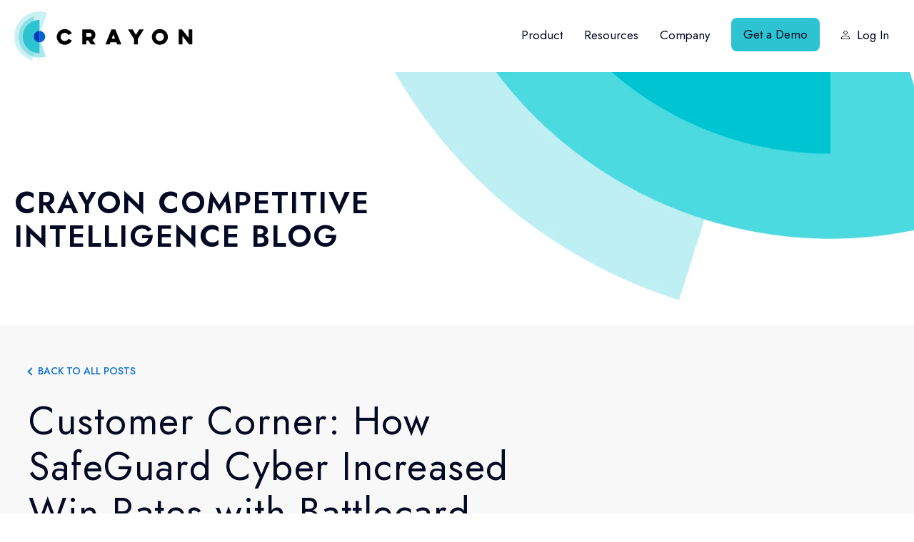

--- FILE ---
content_type: text/html; charset=UTF-8
request_url: https://www.crayon.co/blog/safeguard-cyber
body_size: 14816
content:
<!doctype html><html lang="en-us"><head><script type="application/javascript" id="hs-cookie-banner-scan" data-hs-allowed="true" src="/_hcms/cookie-banner/auto-blocking.js?portalId=2355195&amp;domain=www.crayon.co"></script>
    <meta charset="utf-8">
    
    
    
      
      
        
      
    

    <title>How SafeGuard Cyber Increased Win Rates with Battlecard ... | Crayon</title>
   <!-- begin Convert Experiences code-->
<script>
document.write('<script src="https://cdn-4.convertexperiments.com/v1/js/100414179-100416998.js?environment=production"><\/script>');
</script>
<!-- end Convert Experiences code -->
    <link rel="shortcut icon" href="https://www.crayon.co/hubfs/Icon_4C_ForWHITEbg.png">
    <meta name="description" content="Dan Dearing, Director of Product Marketing at SafeGuard Cyber, shares best practices for generating adoption of his CI program to increase win rates.">
    <meta name="last-updated" data-type="date" content="2023-04-12">

    
    
    <link rel="preconnect" href="https://fonts.googleapis.com">
    <link rel="preconnect" href="https://fonts.gstatic.com" crossorigin>
    <link href="https://fonts.googleapis.com/css2?family=Jost:ital,wght@0,300;0,400;0,500;0,600;0,700;1,300;1,400;1,500;1,600&amp;display=swap" rel="stylesheet"> 
    
    
    
    <link rel="stylesheet" href="https://cdnjs.cloudflare.com/ajax/libs/animate.css/3.5.2/animate.min.css" crossorigin="anonymous" referrerpolicy="no-referrer">
    <link href="https://www.crayon.co/hubfs/hub_generated/template_assets/1/101560814938/1761688183590/template_aos.min.css" rel="stylesheet">
    <meta name="viewport" content="width=device-width, initial-scale=1">

    
    <meta property="og:description" content="Dan Dearing, Director of Product Marketing at SafeGuard Cyber, shares best practices for generating adoption of his CI program to increase win rates.">
    <meta property="og:title" content="How SafeGuard Cyber Increased Win Rates with Battlecard Adoption">
    <meta name="twitter:description" content="Dan Dearing, Director of Product Marketing at SafeGuard Cyber, shares best practices for generating adoption of his CI program to increase win rates.">
    <meta name="twitter:title" content="How SafeGuard Cyber Increased Win Rates with Battlecard Adoption">

    

    
    <style>
a.cta_button{-moz-box-sizing:content-box !important;-webkit-box-sizing:content-box !important;box-sizing:content-box !important;vertical-align:middle}.hs-breadcrumb-menu{list-style-type:none;margin:0px 0px 0px 0px;padding:0px 0px 0px 0px}.hs-breadcrumb-menu-item{float:left;padding:10px 0px 10px 10px}.hs-breadcrumb-menu-divider:before{content:'›';padding-left:10px}.hs-featured-image-link{border:0}.hs-featured-image{float:right;margin:0 0 20px 20px;max-width:50%}@media (max-width: 568px){.hs-featured-image{float:none;margin:0;width:100%;max-width:100%}}.hs-screen-reader-text{clip:rect(1px, 1px, 1px, 1px);height:1px;overflow:hidden;position:absolute !important;width:1px}
</style>


<style>
  .related-post-ul .post-title a{
    font-size:14px!important;
    margin-top:-2px;
  }
</style>

<link rel="stylesheet" href="https://www.crayon.co/hubfs/hub_generated/template_assets/1/52060031281/1761688185573/template_main.min.css">
<link rel="stylesheet" href="https://www.crayon.co/hubfs/hub_generated/template_assets/1/52059913039/1761688180945/template__blog.min.css">

<style>
  .post-header{
    margin-bottom:40px;
  }
  .post-date{
    display:inline-block;
    margin-right:25px;
  }
  .post-readingTime{
    position:relative;
    padding-left:25px;
    margin-top:20px;
    display: inline-block;
  }
  .post-readingTime:before{
    content: url(https://www.crayon.co/hubfs/read-time.svg);
    width: 20px;
    display: block;
    position: absolute;
    left: 0;
    top: 4px;
  }
  
  .blogPost__sidebarInner ul{
    list-style: none;
    padding: 0;
  }
  .blogPost__sidebarInner ul li{
    display:inline-block;
  }
  form input[type=email] {
    width:100% !important; 
  }
  @media (min-width:1350px){
    .blogPost__sidebarInner{
      position: absolute;
      top: 0;
      height: calc(100% - 50px);
      margin-left: -70px;
      padding-top: 120px;
    }

    .blogPost__sidebarInner ul{
      position: sticky;
      top: 120px;
      list-style: none;
      padding: 0;
    }
    .blogPost__sidebarInner ul li{
      display:block;
    }
  }
  
</style>

<link rel="stylesheet" href="https://www.crayon.co/hubfs/hub_generated/module_assets/1/64672683445/1755712773545/module_Announcement_Bar_-_s2.min.css">

<style>
  .announce__module_16431099515295 {
    padding-top:16px;
    padding-bottom:16px;
  }
  
  @media (max-width:991px) {
    .announce__module_16431099515295{
      padding-top:16px;
      padding-bottom:16px;
    }
  }
  
  
  @media (max-width:767px) {
    .announce__module_16431099515295 {
      padding-top:16px;
      padding-bottom:16px;
    }
  }
  
</style>

<link rel="stylesheet" href="https://www.crayon.co/hubfs/hub_generated/module_assets/1/63743269912/1744443045961/module_Author_block.min.css">
<link rel="stylesheet" href="https://www.crayon.co/hubfs/hub_generated/module_assets/1/52790556797/1744443017614/module_Get_free_kit.min.css">
<link rel="stylesheet" href="https://www.crayon.co/hubfs/hub_generated/module_assets/1/52060064670/1744443003405/module_social-follow.min.css">
    <script type="application/ld+json">
{
  "mainEntityOfPage" : {
    "@type" : "WebPage",
    "@id" : "https://www.crayon.co/blog/safeguard-cyber"
  },
  "author" : {
    "name" : "Madison Blask",
    "url" : "https://www.crayon.co/blog/author/madison-blask",
    "@type" : "Person"
  },
  "headline" : "How SafeGuard Cyber Increased Win Rates with Battlecard Adoption",
  "datePublished" : "2023-04-12T09:00:00.000Z",
  "dateModified" : "2023-04-12T12:52:36.334Z",
  "publisher" : {
    "name" : "Crayon",
    "logo" : {
      "url" : "https://www.crayon.co/hubfs/PNG%20Logos/Horizontal_4C_BLKWordmark.png",
      "@type" : "ImageObject"
    },
    "@type" : "Organization"
  },
  "@context" : "https://schema.org",
  "@type" : "BlogPosting",
  "image" : [ "https://www.crayon.co/hubfs/Safeguard%20Cyber%20Customer%20Corner%20Blog%20Template-1.png" ]
}
</script>


    
<!--  Added by GoogleAnalytics4 integration -->
<script>
var _hsp = window._hsp = window._hsp || [];
window.dataLayer = window.dataLayer || [];
function gtag(){dataLayer.push(arguments);}

var useGoogleConsentModeV2 = true;
var waitForUpdateMillis = 1000;


if (!window._hsGoogleConsentRunOnce) {
  window._hsGoogleConsentRunOnce = true;

  gtag('consent', 'default', {
    'ad_storage': 'denied',
    'analytics_storage': 'denied',
    'ad_user_data': 'denied',
    'ad_personalization': 'denied',
    'wait_for_update': waitForUpdateMillis
  });

  if (useGoogleConsentModeV2) {
    _hsp.push(['useGoogleConsentModeV2'])
  } else {
    _hsp.push(['addPrivacyConsentListener', function(consent){
      var hasAnalyticsConsent = consent && (consent.allowed || (consent.categories && consent.categories.analytics));
      var hasAdsConsent = consent && (consent.allowed || (consent.categories && consent.categories.advertisement));

      gtag('consent', 'update', {
        'ad_storage': hasAdsConsent ? 'granted' : 'denied',
        'analytics_storage': hasAnalyticsConsent ? 'granted' : 'denied',
        'ad_user_data': hasAdsConsent ? 'granted' : 'denied',
        'ad_personalization': hasAdsConsent ? 'granted' : 'denied'
      });
    }]);
  }
}

gtag('js', new Date());
gtag('set', 'developer_id.dZTQ1Zm', true);
gtag('config', 'G-319381959');
</script>
<script async src="https://www.googletagmanager.com/gtag/js?id=G-319381959"></script>

<!-- /Added by GoogleAnalytics4 integration -->





<meta name="google-site-verification" content="IAO9A0LGdhPcNghOsUZgU3MkqB5a4HPOhZbAQAy_9Ao">



<meta property="og:image" content="https://www.crayon.co/hubfs/Safeguard%20Cyber%20Customer%20Corner%20Blog%20Template-1.png">
<meta property="og:image:width" content="640">
<meta property="og:image:height" content="400">
<meta property="og:image:alt" content="safeguard-cyber">
<meta name="twitter:image" content="https://www.crayon.co/hubfs/Safeguard%20Cyber%20Customer%20Corner%20Blog%20Template-1.png">
<meta name="twitter:image:alt" content="safeguard-cyber">

<meta property="og:url" content="https://www.crayon.co/blog/safeguard-cyber">
<meta name="twitter:card" content="summary_large_image">

<link rel="canonical" href="https://www.crayon.co/blog/safeguard-cyber">
<style>
  .announce {
   	display:none !important; 
  }
</style>
<meta property="og:type" content="article">
<link rel="alternate" type="application/rss+xml" href="https://www.crayon.co/blog/rss.xml">
<meta name="twitter:domain" content="www.crayon.co">
<script src="//platform.linkedin.com/in.js" type="text/javascript">
    lang: en_US
</script>

<meta http-equiv="content-language" content="en-us">






    



  <meta name="generator" content="HubSpot"></head>
  <body>
    <div class="body-wrapper   hs-content-id-110386235255 hs-blog-post hs-blog-id-4941047211">
      
        <div data-global-resource-path="crayon-s2/templates/partials/header-new-nav.html">
<header class="header">
  <div id="hs_cos_wrapper_module_16431099515295" class="hs_cos_wrapper hs_cos_wrapper_widget hs_cos_wrapper_type_module" style="" data-hs-cos-general-type="widget" data-hs-cos-type="module">



<!-- Spacing -->




<div id="announcement_bar" class="announce__module_16431099515295 announce section" style="background-color: #20124D;">
  <span id="close-announcement" class="announce__close">
    <img src="https://www.crayon.co/hubfs/Header%20Images/close-ic.svg" alt="Close">
  </span>
  <div class="container">
    <div class="row">
      <div class="announce__wrapper no-badge">
        <div class="announce__badge">
          
        </div>
        <div class="announce__copy text-white default">
          <h1 style="font-family: Jost; font-weight: bold; font-style: normal; font-size: 16px; line-height: 1.44; text-align: center; margin-bottom: 4px;" data-start="122" data-end="166"><span style="color: #ff9902;">LIVE Event: Crush your Compete Session at SKO&nbsp;</span></h1>
<div data-start="122" data-end="166" style="font-family: Jost; font-weight: 400; font-style: normal; font-size: 14px; line-height: 1.429; text-align: center;"><span style="color: #fdf6e2;">Join Crayon for a tactical webinar on building a compete session your reps will remember and use </span><span style="color: #fdf6e2;"><a href="https://www.crayon.co/the-sales-kick-off-playbook-for-launching-compete-webinar-event" rel="noopener">Register Now! </a></span></div>
        </div>
      </div>
    </div>
  </div>
</div>


</div>
  <div class="py-3">
    <div class="container">
      <div class="row align-items-center">
        
        <div class="col-5 col-md-4 px-xxl-0 col-xxl-2 header__logo-wrapper">
          <a class="header__logo d-block" href="/">
            <img class="logo-default d-block" src="https://www.crayon.co/hubfs/Logo.svg" alt="CRAYON, Inc" width="204" height="56">
            <img class="logo-light d-block" src="https://www.crayon.co/hubfs/Logo.svg" alt="CRAYON, Inc" width="204" height="56">
          </a>
        </div>
        

        
        <div class="col offset-xxl-1 px-xxl-0 header__nav-wrapper">
          <div class="header__toggle"><span class="line1"></span><span class="line2"></span><span class="line3"></span></div>
          <div class="header__toggle--close"></div>
          <div class="header__nav header--element">
            
            <div id="hs_cos_wrapper_new_menu" class="hs_cos_wrapper hs_cos_wrapper_widget hs_cos_wrapper_type_module widget-type-menu" style="" data-hs-cos-general-type="widget" data-hs-cos-type="module">
<span id="hs_cos_wrapper_new_menu_" class="hs_cos_wrapper hs_cos_wrapper_widget hs_cos_wrapper_type_menu" style="" data-hs-cos-general-type="widget" data-hs-cos-type="menu"><div id="hs_menu_wrapper_new_menu_" class="hs-menu-wrapper active-branch flyouts hs-menu-flow-horizontal" role="navigation" data-sitemap-name="default" data-menu-id="80566463870" aria-label="Navigation Menu">
 <ul role="menu" class="active-branch">
  <li class="hs-menu-item hs-menu-depth-1 hs-item-has-children" role="none"><a href="https://www.crayon.co/competitive-intelligence-analysis" aria-haspopup="true" aria-expanded="false" role="menuitem">Product</a>
   <ul role="menu" class="hs-menu-children-wrapper">
    <li class="hs-menu-item hs-menu-depth-2" role="none"><a href="https://www.crayon.co/product/crayon-ai" role="menuitem">Crayon AI</a></li>
    <li class="hs-menu-item hs-menu-depth-2" role="none"><a href="https://www.crayon.co/product/aggregate" role="menuitem">Aggregate</a></li>
    <li class="hs-menu-item hs-menu-depth-2" role="none"><a href="https://www.crayon.co/product/organize" role="menuitem">Organize</a></li>
    <li class="hs-menu-item hs-menu-depth-2" role="none"><a href="https://www.crayon.co/product/publish" role="menuitem">Publish</a></li>
    <li class="hs-menu-item hs-menu-depth-2" role="none"><a href="https://www.crayon.co/product/enable" role="menuitem">Enable</a></li>
    <li class="hs-menu-item hs-menu-depth-2" role="none"><a href="https://www.crayon.co/product/measure" role="menuitem">Measure</a></li>
    <li class="hs-menu-item hs-menu-depth-2" role="none"><a href="https://www.crayon.co/integrations" role="menuitem">Integrations</a></li>
   </ul></li>
  <li class="hs-menu-item hs-menu-depth-1 hs-item-has-children active-branch" role="none"><a href="https://www.crayon.co/resources" aria-haspopup="true" aria-expanded="false" role="menuitem">Resources</a>
   <ul role="menu" class="hs-menu-children-wrapper active-branch">
    <li class="hs-menu-item hs-menu-depth-2" role="none"><a href="https://www.crayon.co/resources" role="menuitem">Library</a></li>
    <li class="hs-menu-item hs-menu-depth-2" role="none"><a href="https://www.crayon.co/state-of-competitive-intelligence" role="menuitem">State of Competitive Intelligence Report</a></li>
    <li class="hs-menu-item hs-menu-depth-2 active active-branch" role="none"><a href="https://www.crayon.co/blog" role="menuitem">Blog</a></li>
    <li class="hs-menu-item hs-menu-depth-2" role="none"><a href="https://www.crayon.co/success/modern-battlecard-blueprint" role="menuitem">Battlecard Templates</a></li>
    <li class="hs-menu-item hs-menu-depth-2" role="none"><a href="https://www.crayon.co/case-studies" role="menuitem">Case Studies</a></li>
    <li class="hs-menu-item hs-menu-depth-2" role="none"><a href="https://www.crayon.co/ai-toolkit" role="menuitem">AI Toolkit</a></li>
   </ul></li>
  <li class="hs-menu-item hs-menu-depth-1 hs-item-has-children" role="none"><a href="javascript:;" aria-haspopup="true" aria-expanded="false" role="menuitem">Company</a>
   <ul role="menu" class="hs-menu-children-wrapper">
    <li class="hs-menu-item hs-menu-depth-2" role="none"><a href="https://www.crayon.co/about" role="menuitem">About Us</a></li>
    <li class="hs-menu-item hs-menu-depth-2" role="none"><a href="https://www.crayon.co/partners" role="menuitem">Partner Directory</a></li>
    <li class="hs-menu-item hs-menu-depth-2" role="none"><a href="https://www.crayon.co/news" role="menuitem">In the News</a></li>
    <li class="hs-menu-item hs-menu-depth-2" role="none"><a href="https://www.crayon.co/careers" role="menuitem">Careers</a></li>
   </ul></li>
  <li class="hs-menu-item hs-menu-depth-1" role="none"><a href="https://www.crayon.co/get-a-demo" role="menuitem">Get a Demo</a></li>
  <li class="hs-menu-item hs-menu-depth-1" role="none"><a href="https://app.crayon.co/login/" role="menuitem">Log In</a></li>
 </ul>
</div></span></div>
          </div>
        </div>
        
      </div>
    </div>    
  </div>
</header></div>
      

      
<main class="body-container-wrapper">
  <div class="body-container body-container--blog-post">
    

    
    <div class="blog-header">
      <div class="container">
        <div class="blog-header__inner">
          <h2 class="blog-header__title">Crayon Competitive Intelligence blog</h2>
        </div>
      </div>
    </div>
    

    
    <section class="section blog-post">

      <div class="page-center">

        <div class="post-header">
          <span class="backToaAllPosts-wrap"><span class="arrow-back"></span><a class="back-to-all-posts" href="/blog">Back to all posts</a></span>
          <h1><span id="hs_cos_wrapper_name" class="hs_cos_wrapper hs_cos_wrapper_meta_field hs_cos_wrapper_type_text" style="" data-hs-cos-general-type="meta_field" data-hs-cos-type="text">Customer Corner: How SafeGuard Cyber Increased Win Rates with Battlecard Adoption</span></h1>
          <div class="blog__post-meta blog-post__post-meta">

            
            <span class="author-info">
               
              <span class="hs-author-avatar"> 
                <img src="https://www.crayon.co/hubfs/Madison-06%20(1).jpg" alt="Picture of "> 
              </span> 
              
              <a class="author-link c-white" href="https://www.crayon.co/blog/author/madison-blask">
                Madison Blask</a>
            </span>
           
            

            <span class="post-date">on Wed, Apr 12, 2023</span>
            <div class="post-readingTime d-block d-md-inline-block">
              
              Reading Time: 
               
              5 mins
              
            </div>
            
          </div>
        </div>
        
        <div class="blogPost__sidebarInner">
          <ul>
            <li>
              <a target="_blank" href="https://twitter.com/intent/tweet?url=https://www.crayon.co/blog/safeguard-cyber&amp;text=">
                <svg viewbox="0 0 64 64" width="40" height="40"><rect width="64" height="64" rx="3" ry="3" fill="transparent"></rect><path d="M48,22.1c-1.2,0.5-2.4,0.9-3.8,1c1.4-0.8,2.4-2.1,2.9-3.6c-1.3,0.8-2.7,1.3-4.2,1.6 C41.7,19.8,40,19,38.2,19c-3.6,0-6.6,2.9-6.6,6.6c0,0.5,0.1,1,0.2,1.5c-5.5-0.3-10.3-2.9-13.5-6.9c-0.6,1-0.9,2.1-0.9,3.3 c0,2.3,1.2,4.3,2.9,5.5c-1.1,0-2.1-0.3-3-0.8c0,0,0,0.1,0,0.1c0,3.2,2.3,5.8,5.3,6.4c-0.6,0.1-1.1,0.2-1.7,0.2c-0.4,0-0.8,0-1.2-0.1 c0.8,2.6,3.3,4.5,6.1,4.6c-2.2,1.8-5.1,2.8-8.2,2.8c-0.5,0-1.1,0-1.6-0.1c2.9,1.9,6.4,2.9,10.1,2.9c12.1,0,18.7-10,18.7-18.7 c0-0.3,0-0.6,0-0.8C46,24.5,47.1,23.4,48,22.1z" fill="#404857"></path></svg>
              </a>
            </li>
            <li>
              <a target="_blank" href="https://www.linkedin.com/shareArticle?mini=true&amp;url=https://www.crayon.co/blog/safeguard-cyber">
                <svg viewbox="0 0 64 64" width="40" height="40"><rect width="64" height="64" rx="3" ry="3" fill="transparent"></rect><path d="M20.4,44h5.4V26.6h-5.4V44z M23.1,18c-1.7,0-3.1,1.4-3.1,3.1c0,1.7,1.4,3.1,3.1,3.1 c1.7,0,3.1-1.4,3.1-3.1C26.2,19.4,24.8,18,23.1,18z M39.5,26.2c-2.6,0-4.4,1.4-5.1,2.8h-0.1v-2.4h-5.2V44h5.4v-8.6 c0-2.3,0.4-4.5,3.2-4.5c2.8,0,2.8,2.6,2.8,4.6V44H46v-9.5C46,29.8,45,26.2,39.5,26.2z" fill="#404857"></path></svg>
              </a>
            </li>
            <li>
              <a target="_blank" href="https://www.facebook.com/sharer/sharer.php?u=https://www.crayon.co/blog/safeguard-cyber">
                <svg viewbox="0 0 64 64" width="40" height="40"><rect width="64" height="64" rx="3" ry="3" fill="transparent"></rect><path d="M34.1,47V33.3h4.6l0.7-5.3h-5.3v-3.4c0-1.5,0.4-2.6,2.6-2.6l2.8,0v-4.8c-0.5-0.1-2.2-0.2-4.1-0.2 c-4.1,0-6.9,2.5-6.9,7V28H24v5.3h4.6V47H34.1z" fill="#404857"></path></svg>
              </a>
            </li>
            <li>
              <a target="_blank" href="mailto:info@example.com?&amp;subject=&amp;cc=&amp;bcc=&amp;body=https://www.crayon.co/blog/safeguard-cyber%0A">
                <svg viewbox="0 0 64 64" width="40" height="40"><rect width="64" height="64" rx="3" ry="3" fill="transparent"></rect><path d="M17,22v20h30V22H17z M41.1,25L32,32.1L22.9,25H41.1z M20,39V26.6l12,9.3l12-9.3V39H20z" fill="#404857"></path></svg>
              </a>
            </li>
          </ul>
        </div>

        <div class="single-post-content row justify-content-between">

          <div class="col-md-8 blog-index__content">
            
            <article class="blog-post__item">
              <div class="blog-post__post-content">

                <div class="blog-post__post-content__text">
                  <span id="hs_cos_wrapper_post_body" class="hs_cos_wrapper hs_cos_wrapper_meta_field hs_cos_wrapper_type_rich_text" style="" data-hs-cos-general-type="meta_field" data-hs-cos-type="rich_text"><p>In our fifth installment of the Crayon Customer Corner, we sat down with <a href="https://www.linkedin.com/in/dandearing/"><span>Dan Dearing</span></a> — Senior Director of Product Marketing at <a href="http://safeguardcyber.com" rel="noopener">SafeGuard Cyber</a>. As a competitive intelligence team of one who maintains 19 battlecards and tracks nearly 40 competitors across his entire competitive landscape, Dan understands the importance of generating adoption for your CI program.</p>
<!--more-->
<p>Read on to learn how Dan used Crayon to boost battlecard adoption rates at SafeGuard Cyber — and increased competitive win rates along the way.</p>
<h2><span style="font-size: 36px;">1. This is your second time buying and onboarding Crayon. What made you come back for more when you joined SafeGuard Cyber?</span></h2>
<p>At my previous job I was in the same role, but instead of being a one-person CI team I was on a two-person team. Our product portfolio was very big and we had a large number of different types of competitors we had to track. Crayon really became a force multiplier for us, in that it made it much easier for us to split that responsibility.</p>
<p><em>So, when I came here and became a CI team of one, it was a no-brainer to put Crayon in place.</em></p>
<p>It really comes down to the fact that Crayon has automated most of the CI information collection. Crayon makes it easy for me to keep up with all of our competitors and make sure that I am able to give the sales team real-time information.</p>
<h2><span style="font-size: 36px;">2. Your team has stellar battlecard adoption rates. What strategies do you use to incite ongoing battlecard adoption at SafeGuard Cyber?</span></h2>
<p>A lot of sellers come out of environments where their battlecards are static. They are either in a PowerPoint or Word doc, and updated once a quarter at most. <em>Knowing that the intel on their battlecards is real-time has been a huge motivation for the sellers to engage with them.</em></p>
<p>Another way we encourage adoption is by adding an interactive nature to the battlecards. We encourage people to leave comments and share what they find in the field.</p>
<p>But most importantly, we repurposed the Leaderboard in Crayon into a “Call a friend” tile. When sellers are up against a specific competitor they can see who has won against them in the past, so they can connect and ask what strategies they used to win — that combined with the dynamic information in the battlecards motivates the team to engage.</p>
<h2><span style="font-size: 36px;">3. Due to those efforts, your team is rocking a 59% competitive win rate! How has increased adoption led to a higher competitive win rate?</span></h2>
<p>That competitive win rate is super useful, we use that a lot. Being able to click on a competitor and see your win rate and your Salesforce deals associated with them makes it really easy to understand how effective we are against that competitor.&nbsp;</p>
<p>I also meet monthly with the Sales leadership team to discuss the data and our usage of the platform.&nbsp;</p>
<h2><span style="font-size: 36px;">4. What is the difference between an okay battlecard and a battlecard your sellers&nbsp;<em>actually want to adopt</em>?</span></h2>
<p>There are three factors of a great battlecard: that they are dynamic, that they are interactive, and that they are easy to digest with tiles and organized information.</p>
<p><em>But the biggest test is: Can you associate the battlecard with revenue?</em></p>
<p>This has made a huge difference at SafeGuard. Now — to show the real difference that adopting battlecards makes — I can go to my boss and show the ROI of Crayon. To demonstrate the value of competitive intelligence, data speaks louder than anecdotal evidence.</p>
<h2><span style="font-size: 36px;">5. To close the loop on our conversation, let's talk battlecard maintenance. What best practices can you share around updating and sharing battlecards with your team?</span></h2>
<p>I host a CI roundup monthly meeting with the sales team for feedback on all battlecards and to talk in real-time about what is new in Crayon.</p>
<p>Updating battlecards is part of my routine of spending 30 minutes a day with Crayon and only making updates when I see something relevant I’ve learned. Then it’s about making battlecards easy to consume. Sellers can access them directly in Crayon or in Salesforce — ease of access is an important piece of the adoption puzzle.</p>
<p>Competitors we see frequently and have a strong track record of going up against all have battlecards, but the competitors we see less frequently or are starting to hear about are on a watch list board. Then, when I see one of those competitors popping up more frequently in our Salesforce pipeline or internal chatter, that’s when I create the battlecard for them.</p>
<p><em>It takes effort to create and maintain battlecards, so for a CI team of one it’s important to focus your efforts in the right places.</em> I use the impact page to figure out from a historical perspective how we’re doing against a specific competitor. It gives me an idea of how I should be prioritizing my battlecard maintenance efforts.</p></span>
                </div>
                
                <div id="hs_cos_wrapper_module_164202816256011" class="hs_cos_wrapper hs_cos_wrapper_widget hs_cos_wrapper_type_module" style="" data-hs-cos-general-type="widget" data-hs-cos-type="module">
<span class="author-block-wrap">
<div class="author-block">
   
  <span class="author_block-avatar"> 
    <img class="avatar" src="https://www.crayon.co/hubfs/Madison-06%20(1).jpg" alt="Picture of "> 
    <img class="avatar-frame" src="https://www.crayon.co/hubfs/Website_Assets/Images/author-frame-1.png" alt="">
  </span> 
  
  <div class="author_block-details">
    <a class="author_block-name" href="https://www.crayon.co/blog/author/madison-blask">
      Madison Blask</a>
    <div class="author_block-bio">Madison Blask is a Content Marketing Senior Specialist at Crayon, where she creates compelling content that converts. Prior to joining Crayon, Madison worked as a Senior Copywriter at CXD Studio, a proudly women-owned creative agency based in Boston, MA.</div>
    
    <a class="author_block-linkedin" href="https://www.linkedin.com/in/madisonblask/" target="_blank">
      <span class="linkedin-icon">
        <svg width="24" height="24" viewbox="0 0 24 24" fill="none" xmlns="http://www.w3.org/2000/svg">
          <path d="M18.9301 0.052002H5.23957C2.5396 0.052002 0.350098 2.24151 0.350098 4.94147V18.632C0.350098 21.332 2.5396 23.5215 5.23957 23.5215H18.9301C21.631 23.5215 23.8196 21.332 23.8196 18.632V4.94147C23.8196 2.24151 21.631 0.052002 18.9301 0.052002ZM8.17325 18.632H5.23957V7.87515H8.17325V18.632ZM6.70641 6.63519C5.76176 6.63519 4.99509 5.86265 4.99509 4.91018C4.99509 3.95771 5.76176 3.18517 6.70641 3.18517C7.65106 3.18517 8.41772 3.95771 8.41772 4.91018C8.41772 5.86265 7.65203 6.63519 6.70641 6.63519ZM19.908 18.632H16.9743V13.1519C16.9743 9.85832 13.0627 10.1077 13.0627 13.1519V18.632H10.129V7.87515H13.0627V9.60114C14.4279 7.0723 19.908 6.88553 19.908 12.0224V18.632Z" fill="#0363D1" />
        </svg>
      </span>
      LinkedIn
    </a>
    
  </div>

</div>
</span>
</div>
              </div>
            </article>
            
          </div>

          <div class="col-md-4 blog-sidebar px-0">
            <div class="blog-sidebar-sticky px-3 pb-md-5">
              <div class="blog-sidebar-inner">

                <div id="hs_cos_wrapper_module_162883364520137" class="hs_cos_wrapper hs_cos_wrapper_widget hs_cos_wrapper_type_module" style="" data-hs-cos-general-type="widget" data-hs-cos-type="module"><div class="getFreeKit-mod">
  <h3 class="getFreeKit-title">Seeing is believing! Check out Crayon for yourself.</h3>
  <span id="hs_cos_wrapper_module_162883364520137_" class="hs_cos_wrapper hs_cos_wrapper_widget hs_cos_wrapper_type_cta" style="" data-hs-cos-general-type="widget" data-hs-cos-type="cta"><!--HubSpot Call-to-Action Code --><span class="hs-cta-wrapper" id="hs-cta-wrapper-45137f49-34a3-4976-809a-6203479cbe25"><span class="hs-cta-node hs-cta-45137f49-34a3-4976-809a-6203479cbe25" id="hs-cta-45137f49-34a3-4976-809a-6203479cbe25"><!--[if lte IE 8]><div id="hs-cta-ie-element"></div><![endif]--><a href="https://cta-redirect.hubspot.com/cta/redirect/2355195/45137f49-34a3-4976-809a-6203479cbe25" target="_blank" rel="noopener"><img class="hs-cta-img" id="hs-cta-img-45137f49-34a3-4976-809a-6203479cbe25" style="border-width:0px;" src="https://no-cache.hubspot.com/cta/default/2355195/45137f49-34a3-4976-809a-6203479cbe25.png" alt="Take a Product Tour"></a></span><script charset="utf-8" src="/hs/cta/cta/current.js"></script><script type="text/javascript"> hbspt.cta._relativeUrls=true;hbspt.cta.load(2355195, '45137f49-34a3-4976-809a-6203479cbe25', {"useNewLoader":"true","region":"na1"}); </script></span><!-- end HubSpot Call-to-Action Code --></span>
</div></div>

                <div class="blog-sub sidebar-block sidebar-subscribe-block">
                  <span class="subscribing-title">Get the latest CI intel in your inbox by subscribing to our blog!</span>
                  <span id="hs_cos_wrapper_blog_subscribe" class="hs_cos_wrapper hs_cos_wrapper_widget hs_cos_wrapper_type_blog_subscribe" style="" data-hs-cos-general-type="widget" data-hs-cos-type="blog_subscribe">
<div id="hs_form_target_blog_subscribe_1104"></div>



</span>
                </div>

                
                
                
                
                <div class="sidebar-block related-blogs">
                  <h3 class="sidebar-title">Related Blog Posts</h3>
                  <ul class="related-post-ul">

                    
                     <!-- Set the max number of related posts to be output to the page here -->
                    
                    
                    
                    
                    
                    
                    
                    
                    
                    
                    
                    
                    
                    <li class="post-item flex margin32b">
                      <span class="post-image-wrapper">
                        <a href="https://www.crayon.co/blog/how-compete-pros-are-using-ai-and-building-agents-for-better-competitive-intel" title="" class="post-featured-image-link">
                          <img src="https://www.crayon.co/hs-fs/hubfs/CI%20Strategy-CI%20Audit%20(1)%20(1).png?width=500&amp;name=CI%20Strategy-CI%20Audit%20(1)%20(1).png" class="post-featured-image" alt="">
                        </a>
                      </span>
                      <span class="post-title"><a href="https://www.crayon.co/blog/how-compete-pros-are-using-ai-and-building-agents-for-better-competitive-intel">How Compete Pros Are Using AI and Building Agents for Better Competitive Intel</a></span>

                    </li>
                    
                    
                    
                    
                    <li class="post-item flex margin32b">
                      <span class="post-image-wrapper">
                        <a href="https://www.crayon.co/blog/customer-corner-how-bloomerang-relies-on-sparks-for-better-competitive-enablement" title="" class="post-featured-image-link">
                          <img src="https://www.crayon.co/hs-fs/hubfs/Customer%20Corner%20Blog%20Bloomerang.png?width=500&amp;name=Customer%20Corner%20Blog%20Bloomerang.png" class="post-featured-image" alt="Bloomerang relies on Crayon for Competitive Enablement">
                        </a>
                      </span>
                      <span class="post-title"><a href="https://www.crayon.co/blog/customer-corner-how-bloomerang-relies-on-sparks-for-better-competitive-enablement">Customer Corner: How Bloomerang Relies on Sparks for Better Competitive Enablement</a></span>

                    </li>
                    
                    
                    
                    
                    <li class="post-item flex margin32b">
                      <span class="post-image-wrapper">
                        <a href="https://www.crayon.co/blog/women-in-ci" title="" class="post-featured-image-link">
                          <img src="https://www.crayon.co/hs-fs/hubfs/Women%20-%20SLIDES.png?width=500&amp;name=Women%20-%20SLIDES.png" class="post-featured-image" alt="">
                        </a>
                      </span>
                      <span class="post-title"><a href="https://www.crayon.co/blog/women-in-ci">Women in CI: Defining the Future of Competitive Intelligence</a></span>

                    </li>
                    
                    
                    
                    
                    
                    
                    
                     
                  </ul>
                </div>
                
                
                <div class="sidebar-block related-blogs popular-posts">
                  <h3 class="sidebar-title">Popular Posts</h3>
                  <ul class="related-post-ul">
                    
                    
                    
                    <li class="post-item flex margin32b">
                      <span class="post-image-wrapper">
                        <a href="https://www.crayon.co/blog/8-market-research-tools" title="" class="post-featured-image-link">
                          <img src="https://www.crayon.co/hs-fs/hubfs/free-market-research-resources-bureau-of-labor-statistics-2.png?width=500&amp;name=free-market-research-resources-bureau-of-labor-statistics-2.png" class="post-featured-image" alt="free-market-research-tools-and-resources">
                        </a>
                      </span>
                      <span class="post-title"><a href="https://www.crayon.co/blog/8-market-research-tools">The 8 Free Market Research Tools and Resources You Need to Know</a></span>
                    </li>
                    
                    
                    
                    <li class="post-item flex margin32b">
                      <span class="post-image-wrapper">
                        <a href="https://www.crayon.co/blog/competitive-matrix-examples" title="" class="post-featured-image-link">
                          <img src="https://www.crayon.co/hs-fs/hubfs/Analyzing%20Intel-Competitive%20Matrix.png?width=500&amp;name=Analyzing%20Intel-Competitive%20Matrix.png" class="post-featured-image" alt="">
                        </a>
                      </span>
                      <span class="post-title"><a href="https://www.crayon.co/blog/competitive-matrix-examples">How to Create a Competitive Matrix (Step-by-Step Guide With Examples + Free Templates)</a></span>
                    </li>
                    
                    
                    
                    <li class="post-item flex margin32b">
                      <span class="post-image-wrapper">
                        <a href="https://www.crayon.co/blog/competitive-battlecards-101" title="" class="post-featured-image-link">
                          <img src="https://www.crayon.co/hs-fs/hubfs/Sales%20Enablement-Battlecards%20101.png?width=500&amp;name=Sales%20Enablement-Battlecards%20101.png" class="post-featured-image" alt="sales-battlecards">
                        </a>
                      </span>
                      <span class="post-title"><a href="https://www.crayon.co/blog/competitive-battlecards-101">Sales Battlecards 101: How to Help Your Sellers Leave the Competition In the Dust</a></span>
                    </li>
                    
                    
                    
                    <li class="post-item flex margin32b">
                      <span class="post-image-wrapper">
                        <a href="https://www.crayon.co/blog/competitive-advantage-examples" title="" class="post-featured-image-link">
                          <img src="https://www.crayon.co/hs-fs/hubfs/examples-of-competitive-advantage.jpg?width=500&amp;name=examples-of-competitive-advantage.jpg" class="post-featured-image" alt="competitive-advantage-examples">
                        </a>
                      </span>
                      <span class="post-title"><a href="https://www.crayon.co/blog/competitive-advantage-examples">6 Competitive Advantage Examples From the Real World</a></span>
                    </li>
                    
                    
                    
                    <li class="post-item flex margin32b">
                      <span class="post-image-wrapper">
                        <a href="https://www.crayon.co/blog/swot-analysis-questions" title="" class="post-featured-image-link">
                          <img src="https://www.crayon.co/hs-fs/hubfs/swot-analysis-questions.png?width=500&amp;name=swot-analysis-questions.png" class="post-featured-image" alt="swot-analysis-questions">
                        </a>
                      </span>
                      <span class="post-title"><a href="https://www.crayon.co/blog/swot-analysis-questions">24 Questions to Consider for Your Next SWOT Analysis</a></span>
                    </li>
                    
                    
                  </ul>
                </div>
                
              </div>
            </div>
          </div>

        </div>
      </div>

    </section>
    


  </div>

</main>

<style>
/*   .is-affixed .blog-sidebar-sticky{
    top:120px!important;
    padding-bottom:120px;
  } */
</style>


      
        <div data-global-resource-path="crayon-s2/templates/partials/footer.html"><footer class="footer bg-dark text-white">
  <div class="container">

    <div class="footer__top">
      <div class="row">
        <div class="col-lg-3">
          <div class="footer__logo">
            
    






  



<span id="hs_cos_wrapper_footer_logo_" class="hs_cos_wrapper hs_cos_wrapper_widget hs_cos_wrapper_type_linked_image" style="" data-hs-cos-general-type="widget" data-hs-cos-type="linked_image"><a href="/" target="_parent" id="hs-link-footer_logo_" style="border-width:0px;border:0px;"><img src="https://www.crayon.co/hubfs/Horizontal_4C_WHTWordmark-1.svg" class="hs-image-widget " style="width:200px;border-width:0px;border:0px;" width="200" alt="Horizontal_4C_WHTWordmark-1" title="Horizontal_4C_WHTWordmark-1"></a></span>
          </div>
        </div>
        <div class="col-lg-9">
          <div class="footer__menu pt-2">
            <span id="hs_cos_wrapper_footer_menu" class="hs_cos_wrapper hs_cos_wrapper_widget hs_cos_wrapper_type_menu" style="" data-hs-cos-general-type="widget" data-hs-cos-type="menu"><div id="hs_menu_wrapper_footer_menu" class="hs-menu-wrapper active-branch flyouts hs-menu-flow-horizontal" role="navigation" data-sitemap-name="default" data-menu-id="56553244335" aria-label="Navigation Menu">
 <ul role="menu">
  <li class="hs-menu-item hs-menu-depth-1 hs-item-has-children" role="none"><a href="javascript:;" aria-haspopup="true" aria-expanded="false" role="menuitem">EXPLORE THE BLOG</a>
   <ul role="menu" class="hs-menu-children-wrapper">
    <li class="hs-menu-item hs-menu-depth-2" role="none"><a href="https://www.crayon.co/blog/topic/competitive-intelligence-strategy" role="menuitem">Competitive Intelligence Strategy</a></li>
    <li class="hs-menu-item hs-menu-depth-2" role="none"><a href="https://www.crayon.co/blog/topic/gathering-intel" role="menuitem">Gathering Intel</a></li>
    <li class="hs-menu-item hs-menu-depth-2" role="none"><a href="https://www.crayon.co/blog/topic/analyzing-intel" role="menuitem">Analyzing Intel</a></li>
    <li class="hs-menu-item hs-menu-depth-2" role="none"><a href="https://www.crayon.co/blog/topic/activating-intel" role="menuitem">Activating Intel</a></li>
    <li class="hs-menu-item hs-menu-depth-2" role="none"><a href="https://www.crayon.co/blog/topic/product-marketing-strategy" role="menuitem">Product Marketing Strategy</a></li>
    <li class="hs-menu-item hs-menu-depth-2" role="none"><a href="https://www.crayon.co/blog/topic/positioning-and-messaging" role="menuitem">Positioning and Messaging</a></li>
    <li class="hs-menu-item hs-menu-depth-2" role="none"><a href="https://www.crayon.co/blog/topic/sales-enablement" role="menuitem">Sales Enablement</a></li>
   </ul></li>
  <li class="hs-menu-item hs-menu-depth-1 hs-item-has-children" role="none"><a href="javascript:;" aria-haspopup="true" aria-expanded="false" role="menuitem">FREE RESOURCES</a>
   <ul role="menu" class="hs-menu-children-wrapper">
    <li class="hs-menu-item hs-menu-depth-2" role="none"><a href="https://www.crayon.co/success/modern-battlecard-blueprint" role="menuitem">Battlecard Blueprint Templates</a></li>
    <li class="hs-menu-item hs-menu-depth-2" role="none"><a href="https://www.crayon.co/state-of-competitive-intelligence" role="menuitem">State of Competitive Intelligence Report</a></li>
    <li class="hs-menu-item hs-menu-depth-2" role="none"><a href="https://www.crayon.co/success/battlecard-adoption-guide" role="menuitem">Secret Formula for Battlecard Adoption</a></li>
   </ul></li>
  <li class="hs-menu-item hs-menu-depth-1 hs-item-has-children" role="none"><a href="javascript:;" aria-haspopup="true" aria-expanded="false" role="menuitem">PRODUCT</a>
   <ul role="menu" class="hs-menu-children-wrapper">
    <li class="hs-menu-item hs-menu-depth-2" role="none"><a href="https://www.crayon.co/product/crayon-ai" role="menuitem">Crayon AI</a></li>
    <li class="hs-menu-item hs-menu-depth-2" role="none"><a href="https://www.crayon.co/product/aggregate" role="menuitem">Aggregate</a></li>
    <li class="hs-menu-item hs-menu-depth-2" role="none"><a href="https://www.crayon.co/product/organize" role="menuitem">Organize</a></li>
    <li class="hs-menu-item hs-menu-depth-2" role="none"><a href="https://www.crayon.co/product/publish" role="menuitem">Publish</a></li>
    <li class="hs-menu-item hs-menu-depth-2" role="none"><a href="https://www.crayon.co/product/enable" role="menuitem">Enable</a></li>
    <li class="hs-menu-item hs-menu-depth-2" role="none"><a href="https://www.crayon.co/product/measure" role="menuitem">Measure</a></li>
    <li class="hs-menu-item hs-menu-depth-2" role="none"><a href="https://www.crayon.co/integrations" role="menuitem">Integrations</a></li>
    <li class="hs-menu-item hs-menu-depth-2" role="none"><a href="https://www.crayon.co/crayon-vs-klue" role="menuitem">Crayon vs Klue</a></li>
    <li class="hs-menu-item hs-menu-depth-2" role="none"><a href="https://crayon.navattic.com/6w20vy7" role="menuitem" target="_blank" rel="noopener">Take a Tour</a></li>
   </ul></li>
  <li class="hs-menu-item hs-menu-depth-1" role="none"><a href="https://app.crayon.co/login/" role="menuitem">Log In</a></li>
 </ul>
</div></span>
          </div>
          <div class="footer__social-links mt-4 mg-lg-0 text-center text-lg-right">
            
            <div id="hs_cos_wrapper_footer_social" class="hs_cos_wrapper hs_cos_wrapper_widget hs_cos_wrapper_type_module" style="" data-hs-cos-general-type="widget" data-hs-cos-type="module"><div class="social-links">
  
    
    
    
    
    
      
    

    
      
    

    <a class="social-links__link" href="https://www.linkedin.com/company/crayon-co" target="_blank" rel="noopener">
      <span id="hs_cos_wrapper_footer_social_" class="hs_cos_wrapper hs_cos_wrapper_widget hs_cos_wrapper_type_icon social-links__icon" style="" data-hs-cos-general-type="widget" data-hs-cos-type="icon"><svg version="1.0" xmlns="http://www.w3.org/2000/svg" viewbox="0 0 448 512" aria-labelledby="linkedin-in1" role="img"><title id="linkedin-in1">Follow us on LinkedIn</title><g id="linkedin-in1_layer"><path d="M100.3 480H7.4V180.9h92.9V480zM53.8 140.1C24.1 140.1 0 115.5 0 85.8 0 56.1 24.1 32 53.8 32c29.7 0 53.8 24.1 53.8 53.8 0 29.7-24.1 54.3-53.8 54.3zM448 480h-92.7V334.4c0-34.7-.7-79.2-48.3-79.2-48.3 0-55.7 37.7-55.7 76.7V480h-92.8V180.9h89.1v40.8h1.3c12.4-23.5 42.7-48.3 87.9-48.3 94 0 111.3 61.9 111.3 142.3V480z" /></g></svg></span>
    </a>
  
    
    
    
    
    
      
    

    
      
    

    <a class="social-links__link" href="https://twitter.com/crayon" target="_blank" rel="noopener">
      <span id="hs_cos_wrapper_footer_social__2" class="hs_cos_wrapper hs_cos_wrapper_widget hs_cos_wrapper_type_icon social-links__icon" style="" data-hs-cos-general-type="widget" data-hs-cos-type="icon"><svg version="1.0" xmlns="http://www.w3.org/2000/svg" viewbox="0 0 512 512" aria-labelledby="twitter2" role="img"><title id="twitter2">Follow us on Twitter</title><g id="twitter2_layer"><path d="M459.37 151.716c.325 4.548.325 9.097.325 13.645 0 138.72-105.583 298.558-298.558 298.558-59.452 0-114.68-17.219-161.137-47.106 8.447.974 16.568 1.299 25.34 1.299 49.055 0 94.213-16.568 130.274-44.832-46.132-.975-84.792-31.188-98.112-72.772 6.498.974 12.995 1.624 19.818 1.624 9.421 0 18.843-1.3 27.614-3.573-48.081-9.747-84.143-51.98-84.143-102.985v-1.299c13.969 7.797 30.214 12.67 47.431 13.319-28.264-18.843-46.781-51.005-46.781-87.391 0-19.492 5.197-37.36 14.294-52.954 51.655 63.675 129.3 105.258 216.365 109.807-1.624-7.797-2.599-15.918-2.599-24.04 0-57.828 46.782-104.934 104.934-104.934 30.213 0 57.502 12.67 76.67 33.137 23.715-4.548 46.456-13.32 66.599-25.34-7.798 24.366-24.366 44.833-46.132 57.827 21.117-2.273 41.584-8.122 60.426-16.243-14.292 20.791-32.161 39.308-52.628 54.253z" /></g></svg></span>
    </a>
  
    
    
    
    
    
      
    

    
      
    

    <a class="social-links__link" href="https://www.facebook.com/CrayonDotCo/" target="_blank" rel="noopener">
      <span id="hs_cos_wrapper_footer_social__3" class="hs_cos_wrapper hs_cos_wrapper_widget hs_cos_wrapper_type_icon social-links__icon" style="" data-hs-cos-general-type="widget" data-hs-cos-type="icon"><svg version="1.0" xmlns="http://www.w3.org/2000/svg" viewbox="0 0 264 512" aria-labelledby="facebook-f3" role="img"><title id="facebook-f3">Follow us on Facebook</title><g id="facebook-f3_layer"><path d="M76.7 512V283H0v-91h76.7v-71.7C76.7 42.4 124.3 0 193.8 0c33.3 0 61.9 2.5 70.2 3.6V85h-48.2c-37.8 0-45.1 18-45.1 44.3V192H256l-11.7 91h-73.6v229" /></g></svg></span>
    </a>
  
    
    
    
    
    
      
    

    
      
    

    <a class="social-links__link" href="https://www.instagram.com/crayondotco/" target="_blank" rel="noopener">
      <span id="hs_cos_wrapper_footer_social__4" class="hs_cos_wrapper hs_cos_wrapper_widget hs_cos_wrapper_type_icon social-links__icon" style="" data-hs-cos-general-type="widget" data-hs-cos-type="icon"><svg version="1.0" xmlns="http://www.w3.org/2000/svg" viewbox="0 0 448 512" aria-labelledby="instagram4" role="img"><title id="instagram4">Follow us on Instagram</title><g id="instagram4_layer"><path d="M224.1 141c-63.6 0-114.9 51.3-114.9 114.9s51.3 114.9 114.9 114.9S339 319.5 339 255.9 287.7 141 224.1 141zm0 189.6c-41.1 0-74.7-33.5-74.7-74.7s33.5-74.7 74.7-74.7 74.7 33.5 74.7 74.7-33.6 74.7-74.7 74.7zm146.4-194.3c0 14.9-12 26.8-26.8 26.8-14.9 0-26.8-12-26.8-26.8s12-26.8 26.8-26.8 26.8 12 26.8 26.8zm76.1 27.2c-1.7-35.9-9.9-67.7-36.2-93.9-26.2-26.2-58-34.4-93.9-36.2-37-2.1-147.9-2.1-184.9 0-35.8 1.7-67.6 9.9-93.9 36.1s-34.4 58-36.2 93.9c-2.1 37-2.1 147.9 0 184.9 1.7 35.9 9.9 67.7 36.2 93.9s58 34.4 93.9 36.2c37 2.1 147.9 2.1 184.9 0 35.9-1.7 67.7-9.9 93.9-36.2 26.2-26.2 34.4-58 36.2-93.9 2.1-37 2.1-147.8 0-184.8zM398.8 388c-7.8 19.6-22.9 34.7-42.6 42.6-29.5 11.7-99.5 9-132.1 9s-102.7 2.6-132.1-9c-19.6-7.8-34.7-22.9-42.6-42.6-11.7-29.5-9-99.5-9-132.1s-2.6-102.7 9-132.1c7.8-19.6 22.9-34.7 42.6-42.6 29.5-11.7 99.5-9 132.1-9s102.7-2.6 132.1 9c19.6 7.8 34.7 22.9 42.6 42.6 11.7 29.5 9 99.5 9 132.1s2.7 102.7-9 132.1z" /></g></svg></span>
    </a>
  
    
    
    
    
    
      
    

    
      
    

    <a class="social-links__link" href="https://www.youtube.com/channel/UC1lZu3uuOZS0LVuTz44aK-g/featured" target="_blank" rel="noopener">
      <span id="hs_cos_wrapper_footer_social__5" class="hs_cos_wrapper hs_cos_wrapper_widget hs_cos_wrapper_type_icon social-links__icon" style="" data-hs-cos-general-type="widget" data-hs-cos-type="icon"><svg version="1.0" xmlns="http://www.w3.org/2000/svg" viewbox="0 0 576 512" aria-labelledby="youtube5" role="img"><title id="youtube5">Follow us on Facebook</title><g id="youtube5_layer"><path d="M549.655 124.083c-6.281-23.65-24.787-42.276-48.284-48.597C458.781 64 288 64 288 64S117.22 64 74.629 75.486c-23.497 6.322-42.003 24.947-48.284 48.597-11.412 42.867-11.412 132.305-11.412 132.305s0 89.438 11.412 132.305c6.281 23.65 24.787 41.5 48.284 47.821C117.22 448 288 448 288 448s170.78 0 213.371-11.486c23.497-6.321 42.003-24.171 48.284-47.821 11.412-42.867 11.412-132.305 11.412-132.305s0-89.438-11.412-132.305zm-317.51 213.508V175.185l142.739 81.205-142.739 81.201z" /></g></svg></span>
    </a>
  
</div></div>
            
          </div>
        </div>
      </div>
    </div>
    <div class="footer__bottom">
      <div class="row">
        
        <div class="col-lg-2 text-center">
          <div class="footer__copyright text-lg-left">
            <div id="hs_cos_wrapper_footer_copyright_text" class="hs_cos_wrapper hs_cos_wrapper_widget hs_cos_wrapper_type_module widget-type-text" style="" data-hs-cos-general-type="widget" data-hs-cos-type="module"><span id="hs_cos_wrapper_footer_copyright_text_" class="hs_cos_wrapper hs_cos_wrapper_widget hs_cos_wrapper_type_text" style="" data-hs-cos-general-type="widget" data-hs-cos-type="text">© 2024 Crayon</span></div>
          </div>
        </div>
        <div class="col-lg-2 mt-3 mt-lg-0 text-lg-left">
          <div class="footer__links">
            <span id="hs_cos_wrapper_tos_links" class="hs_cos_wrapper hs_cos_wrapper_widget hs_cos_wrapper_type_simple_menu" style="" data-hs-cos-general-type="widget" data-hs-cos-type="simple_menu"><div id="hs_menu_wrapper_tos_links" class="hs-menu-wrapper active-branch flyouts hs-menu-flow-horizontal" role="navigation" data-sitemap-name="" data-menu-id="" aria-label="Navigation Menu">
 <ul role="menu">
  <li class="hs-menu-item hs-menu-depth-1" role="none"><a href="https://www.crayon.co/terms" role="menuitem" target="_self">Terms</a></li>
  <li class="hs-menu-item hs-menu-depth-1" role="none"><a href="https://www.crayon.co/privacy" role="menuitem" target="_self">Privacy</a></li>
  <li class="hs-menu-item hs-menu-depth-1" role="none"><a href="https://www.crayon.co/cookie-policy" role="menuitem" target="_self">Cookies</a></li>
  <li class="hs-menu-item hs-menu-depth-1" role="none"><a href="https://app.vanta.com/crayon/trust/vabogpy2n3q9cp9hicshd" role="menuitem" target="_self">Security</a></li>
 </ul>
</div></span>
          </div>
        </div>
        <div class="col-lg-8 mt-3 mt-lg-0">
          <div class="footer__company text-lg-right">
            <span id="hs_cos_wrapper_footer_links" class="hs_cos_wrapper hs_cos_wrapper_widget hs_cos_wrapper_type_simple_menu" style="" data-hs-cos-general-type="widget" data-hs-cos-type="simple_menu"><ul></ul></span>
          </div>
        </div>
      </div>
    </div>

  </div>
</footer></div>
      
    </div>
    
    
    
    
    
    
<!-- HubSpot performance collection script -->
<script defer src="/hs/hsstatic/content-cwv-embed/static-1.1293/embed.js"></script>

<!-- Global site tag (gtag.js) - Google Analytics -->
<script async src="https://www.googletagmanager.com/gtag/js?id=G-7RG70EMNJG"></script>
<script>
  window.dataLayer = window.dataLayer || [];
  function gtag(){dataLayer.push(arguments);}
  gtag('js', new Date());

  gtag('config', 'G-7RG70EMNJG'); 
</script>

<!-- Google Tag Manager -->
<script>(function(w,d,s,l,i){w[l]=w[l]||[];w[l].push({'gtm.start':
new Date().getTime(),event:'gtm.js'});var f=d.getElementsByTagName(s)[0],
j=d.createElement(s),dl=l!='dataLayer'?'&l='+l:'';j.async=true;j.src=
'https://www.googletagmanager.com/gtm.js?id='+i+dl;f.parentNode.insertBefore(j,f);
})(window,document,'script','dataLayer','GTM-NPF2KTS');</script>
<!-- End Google Tag Manager -->

<!--Microsoft Clarity-->
<script type="text/javascript">
    (function(c,l,a,r,i,t,y){
        c[a]=c[a]||function(){(c[a].q=c[a].q||[]).push(arguments)};
        t=l.createElement(r);t.async=1;t.src="https://www.clarity.ms/tag/"+i;
        y=l.getElementsByTagName(r)[0];y.parentNode.insertBefore(t,y);
    })(window, document, "clarity", "script", "smkhpw31ac");
</script>
<!--End Microsoft Clarity-->
<!--PROOF PIXEL-->

<script src="https://cdn.useproof.com/proof.js?acc=CWcFM4aKvQMXeZq2AoptErjDoZs1" async></script><!--END PROOF PIXEL-->

<script data-obct type="text/javascript">
  /** DO NOT MODIFY THIS CODE**/
  !function(_window, _document) {
    var OB_ADV_ID='002444a35012d4906eb5b6cef7d8ad5ddd';
    if (_window.obApi) {var toArray = function(object) {return Object.prototype.toString.call(object) === '[object Array]' ? object : [object];};_window.obApi.marketerId = toArray(_window.obApi.marketerId).concat(toArray(OB_ADV_ID));return;}
    var api = _window.obApi = function() {api.dispatch ? api.dispatch.apply(api, arguments) : api.queue.push(arguments);};api.version = '1.1';api.loaded = true;api.marketerId = OB_ADV_ID;api.queue = [];var tag = _document.createElement('script');tag.async = true;tag.src = '//amplify.outbrain.com/cp/obtp.js';tag.type = 'text/javascript';var script = _document.getElementsByTagName('script')[0];script.parentNode.insertBefore(tag, script);}(window, document);
obApi('track', 'PAGE_VIEW');
</script>


<script src="https://cdnjs.cloudflare.com/ajax/libs/jquery/3.6.0/jquery.min.js"></script>
<script src="https://www.crayon.co/hubfs/hub_generated/template_assets/1/52059889326/1761688182353/template_main.min.js"></script>
<script src="https://cdnjs.cloudflare.com/ajax/libs/waypoints/4.0.1/jquery.waypoints.min.js"></script>
<script src="https://www.crayon.co/hubfs/hub_generated/template_assets/1/101429758813/1761688179616/template_jquery.countup.min.js"></script>
<script src="https://www.crayon.co/hubfs/hub_generated/template_assets/1/101542183092/1761688182599/template_animate.min.js"></script>

<!-- Google Tag Manager (noscript) -->
<noscript><iframe src="https://www.googletagmanager.com/ns.html?id=GTM-NPF2KTS" height="0" width="0" style="display:none;visibility:hidden"></iframe></noscript>
<!-- End Google Tag Manager (noscript) -->

<script>(function (c, p, d, u, id, i) {
  id = ''; // Optional Custom ID for user in your system
  u = 'https://tracking.g2crowd.com/attribution_tracking/conversions/' + c + '.js?p=' + encodeURI(p) + '&e=' + id;
  i = document.createElement('script');
  i.type = 'application/javascript';
  i.async = true;
  i.src = u;
  d.getElementsByTagName('head')[0].appendChild(i);
}("3301", document.location.href, document));</script>


<script>
var hsVars = hsVars || {}; hsVars['language'] = 'en-us';
</script>

<script src="/hs/hsstatic/cos-i18n/static-1.53/bundles/project.js"></script>

<script>
  $(function() {
    var bannerHieght = $('.announce').outerHeight();
    $('.hero, .blogBanner, .bannerBlock, .bannerForm').children('.container').css('padding-top', bannerHieght+'px');
    $(".announce__close").click(function() {
      $(this).parent().addClass("close");
      $('body').addClass("announce_close");
    });
  });
</script> 



<script src="/hs/hsstatic/keyboard-accessible-menu-flyouts/static-1.17/bundles/project.js"></script>

    <!--[if lte IE 8]>
    <script charset="utf-8" src="https://js.hsforms.net/forms/v2-legacy.js"></script>
    <![endif]-->

<script data-hs-allowed="true" src="/_hcms/forms/v2.js"></script>

  <script data-hs-allowed="true">
      hbspt.forms.create({
          portalId: '2355195',
          formId: 'a40ff7bb-bf16-42c6-b127-2cc0e562c63c',
          formInstanceId: '1104',
          pageId: '110386235255',
          region: 'na1',
          
          pageName: 'How SafeGuard Cyber Increased Win Rates with Battlecard Adoption',
          
          contentType: 'blog-post',
          
          formsBaseUrl: '/_hcms/forms/',
          
          
          inlineMessage: "Thanks for Subscribing!",
          
          css: '',
          target: '#hs_form_target_blog_subscribe_1104',
          
          formData: {
            cssClass: 'hs-form stacked'
          }
      });
  </script>


<script src="https://www.crayon.co/hubfs/hub_generated/template_assets/1/56463843616/1761688179735/template_sticky-sidebar.min.js" type="text/javascript"></script>
<script type="text/javascript">

  setTimeout(function() { 
    var sidebar = new StickySidebar('.blog-sidebar', {
      containerSelector: '.single-post-content',
      innerWrapperSelector: '.blog-sidebar-sticky',
      topSpacing: 120,
      bottomSpacing: 100,
      stickyClass: 'is-affixed',
      minWidth: 767
    });
  }, 1500);
  
</script>


<!-- Start of HubSpot Analytics Code -->
<script type="text/javascript">
var _hsq = _hsq || [];
_hsq.push(["setContentType", "blog-post"]);
_hsq.push(["setCanonicalUrl", "https:\/\/www.crayon.co\/blog\/safeguard-cyber"]);
_hsq.push(["setPageId", "110386235255"]);
_hsq.push(["setContentMetadata", {
    "contentPageId": 110386235255,
    "legacyPageId": "110386235255",
    "contentFolderId": null,
    "contentGroupId": 4941047211,
    "abTestId": null,
    "languageVariantId": 110386235255,
    "languageCode": "en-us",
    
    
}]);
</script>

<script type="text/javascript" id="hs-script-loader" async defer src="/hs/scriptloader/2355195.js"></script>
<!-- End of HubSpot Analytics Code -->


<script type="text/javascript">
var hsVars = {
    render_id: "6b6d9ffa-5492-4be9-b565-ec4e00a4366d",
    ticks: 1762546686703,
    page_id: 110386235255,
    
    content_group_id: 4941047211,
    portal_id: 2355195,
    app_hs_base_url: "https://app.hubspot.com",
    cp_hs_base_url: "https://cp.hubspot.com",
    language: "en-us",
    analytics_page_type: "blog-post",
    scp_content_type: "",
    
    analytics_page_id: "110386235255",
    category_id: 3,
    folder_id: 0,
    is_hubspot_user: false
}
</script>


<script defer src="/hs/hsstatic/HubspotToolsMenu/static-1.432/js/index.js"></script>




<div id="fb-root"></div>
  <script>(function(d, s, id) {
  var js, fjs = d.getElementsByTagName(s)[0];
  if (d.getElementById(id)) return;
  js = d.createElement(s); js.id = id;
  js.src = "//connect.facebook.net/en_US/sdk.js#xfbml=1&version=v3.0";
  fjs.parentNode.insertBefore(js, fjs);
 }(document, 'script', 'facebook-jssdk'));</script> <script>!function(d,s,id){var js,fjs=d.getElementsByTagName(s)[0];if(!d.getElementById(id)){js=d.createElement(s);js.id=id;js.src="https://platform.twitter.com/widgets.js";fjs.parentNode.insertBefore(js,fjs);}}(document,"script","twitter-wjs");</script>
 


    <script src="https://unpkg.com/aos@2.3.1/dist/aos.js"></script>
    <script>
      AOS.init({
        offset: 200,
        delay: 0,
        duration: 1000,
      });
    </script>
    
    
  
</body></html>

--- FILE ---
content_type: text/css
request_url: https://www.crayon.co/hubfs/hub_generated/template_assets/1/52059913039/1761688180945/template__blog.min.css
body_size: 932
content:
.blog-post{color:#44474c;padding:50px 0 0}.blog-post img{height:auto;max-width:100%}.blog-post a{color:#096ed6}.page-center{box-sizing:border-box;margin:0 auto;max-width:1230px;padding:0 15px}.body-wrapper.hs-blog-post{background-color:#f8f8f8}.blog-header{background:url(https://2355195.fs1.hubspotusercontent-na1.net/hubfs/2355195/blog/bg-hero-post.jpg) 50% no-repeat;background-size:cover;padding:100px 0 60px}.backToaAllPosts-wrap{display:block;margin-bottom:25px}.backToaAllPosts-wrap .arrow-back{border-bottom:1.5px solid #096ed6;border-left:1.5px solid #096ed6;display:inline-block;height:8px;line-height:1;margin-right:5px;transform:rotate(45deg);vertical-align:middle;width:8px}.back-to-all-posts{font-size:14px;font-weight:500;text-transform:uppercase}.blog-header__title{color:#040924;font-weight:600;line-height:1.12;margin:0;max-width:500px;text-transform:uppercase}.post-header{margin-bottom:30px}.post-header h1{color:#040924;margin-bottom:20px}.post-header .hs-author-avatar{border-radius:50%;display:inline-block;height:40px;margin-right:5px;overflow:hidden;vertical-align:middle;width:40px}.post-header .hs-author-avatar img{height:auto;max-width:100%}.post-header .author-info{font-size:16px;font-weight:300;letter-spacing:.025em}.post-header .author-info a{font-weight:400}.blog-post__post-content__text h2{letter-spacing:normal;line-height:1.2}.sidebar-subscribe-block{margin:0 auto 50px;max-width:200px;padding-top:50px}.sidebar-subscribe-block .subscribing-title{color:#000;display:block;font-size:20px;font-weight:300;line-height:1.25;margin-bottom:12px;text-align:center}.sidebar-subscribe-block .hs_email{margin-bottom:12px}.sidebar-subscribe-block .hs_email>label{display:none}.sidebar-subscribe-block .hs-input{border-radius:6px;height:56px}.sidebar-subscribe-block .hs-error-msgs li{margin:0}.sidebar-subscribe-block .hs-error-msgs .hs-error-msg{font-size:12px;font-weight:300;margin-bottom:0}.sidebar-subscribe-block .hs-button{-webkit-appearance:none;appearance:none;background-color:transparent;border:3px solid #2dc3d0;border-radius:6px;color:#000;cursor:pointer;font-size:18px;font-weight:500;height:56px;line-height:50px;padding:0;text-align:center;width:100%}.sidebar-subscribe-block .hs-button:hover{background-color:#2dc3d0}.related-blogs .sidebar-title{border-bottom:1px solid #000;color:#000;font-size:16px;font-weight:300;letter-spacing:1px;line-height:1.25;margin-bottom:20px;text-transform:uppercase}.related-post-ul{list-style:none;margin:0;padding:0}.related-post-ul li{display:flex;margin:0 -5px 20px}.related-post-ul .post-image-wrapper,.related-post-ul .post-title{box-sizing:border-box;padding:0 5px}.related-post-ul .post-image-wrapper{width:43%}.related-post-ul .post-title{width:57%}.related-post-ul .post-title a{color:#096ed6;display:block;font-size:16px;font-weight:300;line-height:1.3}@media screen and (min-width:783px){.blog-post .blog-index__content{border-right:1px solid #44474c;padding-bottom:30px;padding-right:5%}.blog-header{padding:160px 0 100px}.blog-header__title{font-size:42px;letter-spacing:2px}.post-header{margin-bottom:50px;width:62.3333333333%}.post-header h1{font-size:54px}.blog-sidebar-inner{margin:0 auto;max-width:240px}.blog-sidebar .getFreeKit-mod.sticky{position:fixed;top:109px;width:240px}}.study-link-in a{color:#040924;display:inline-block;font-size:12px;font-weight:600;line-height:1.2;text-transform:uppercase}.study-link-in span{display:inline-block;padding-right:10px;vertical-align:middle}.blog-case-bottom{padding-top:36px}.blog-date-title{font-size:14px;font-weight:500;line-height:1.5}.blog-case-tag{padding-top:15px}.blog-case-tag ul{display:flex;flex-wrap:wrap;list-style:none;margin:0;padding:0}.blog-case-left{width:30%}.blog-case-tag ul>li{margin-bottom:10px;margin-right:10px}.blog-case-tag ul .note{background-color:#ff6d09;border-radius:2px;color:#040924;display:inline-block;font-size:12px;font-weight:600;height:100%;line-height:1.5;padding:5px 10px;vertical-align:middle}.icon-bottom-sec{padding-top:24px}.share-title{font-size:14px;font-weight:500;line-height:1.5}.share-title p{margin-bottom:0}.social-icons ul{align-items:center;display:flex;flex-wrap:nowrap;list-style:none;margin:0;padding:0}.social-icons ul>li+li{padding-left:20px}.social-icons{padding-top:15px}.study-link-in a:hover{color:#ff6d09;text-decoration:none}.study-link-in a:hover svg>path{fill:#ff6d09}.study-link-in svg>path{transition:all .3s ease}.social-icons ul>li>a:hover>svg>path{fill:#ff6d09}.social-icons ul>li>a>svg>path{transition:all .3s ease}.related-studies-section{border-top:1px solid #6f7375;margin-top:50px;padding-top:50px}.related--studies-title p{margin-bottom:0}.related--studies-title{font-size:16px;font-weight:500;line-height:1.5}.studies-box-main{background-color:#fff;border:1px solid #6f7375;border-radius:16px;height:100%;padding:21px 25px 25px}.studies-box-main+.studies-box-main{margin-top:16px}.studies-box-col{padding-top:15px}.studies-content p{margin-bottom:0}.studies-img{height:35px;width:100%}.featured-title a{text-decoration:none}.studies-img a{background-position:50%;background-repeat:no-repeat;background-size:cover;display:inline-block;height:36px;vertical-align:middle;width:137px}.studies-content{font-size:14px;font-style:normal;font-weight:500;line-height:1.5;padding-top:5px}.read-link a{color:#0538bf;font-weight:500}.read-link span{display:inline-block;padding-left:8px;vertical-align:middle}.read-link a:hover{color:#ff6d09;text-decoration:none}.read-link a:hover span>svg>path{fill:#ff6d09}.read-link a span>svg>path{transition:all .3s ease}.case-two-column{display:flex;flex-wrap:wrap}.blog-case-right{padding-left:106px;width:70%}.blog-author-title h3{font-size:14px;font-weight:500;line-height:1.5;margin-bottom:0}.blog-author-title a:hover{text-decoration:none}.blog-author-title a{color:#0363d1}.blog-author-title{padding-top:5px}.read-link a{font-size:14px;font-weight:600;line-height:1.2;text-transform:uppercase}.blog-case-section{padding-bottom:120px;padding-top:60px}.studies-content h4{font-size:16px;margin-bottom:0;padding-top:10px}.read-link{padding-top:5px}@media(min-width:768px){.mobile-related-posts{display:none}}@media (max-width:1080px){.blog-case-right{padding-left:50px}}@media (max-width:767px){.blog-case-left{width:100%}.blog-case-bottom{padding-top:20px}.icon-bottom-sec{padding-top:15px}.blog-case-right{padding-left:0;padding-top:40px;width:100%}.blog-case-section{padding-bottom:40px;padding-top:40px}.related-studies-section{display:none;margin-top:30px;padding-top:40px}.blog-case-innr{border-bottom:1px solid #6f7375;padding-bottom:30px}.mobile-related-posts{border-top:1px solid #6f7375;padding-top:38px}}

--- FILE ---
content_type: text/css
request_url: https://www.crayon.co/hubfs/hub_generated/module_assets/1/64672683445/1755712773545/module_Announcement_Bar_-_s2.min.css
body_size: -378
content:
.announce{position:relative}.announce.close{display:none!important}.announce__close{cursor:pointer;height:15px;line-height:0;position:absolute;right:42px;top:50%;-webkit-transform:translateY(-50%);-ms-transform:translateY(-50%);transform:translateY(-50%);-webkit-transition:all .4s ease;-o-transition:all .4s ease;transition:all .4s ease;width:15px}.announce__close:hover{opacity:.5}.announce__badge{line-height:0}.announce__badge img{max-width:74px;width:100%}.announce__wrapper{display:-webkit-box;display:-ms-flexbox;display:flex;-ms-flex-wrap:wrap;flex-wrap:wrap;-webkit-box-align:center;-ms-flex-align:center;align-items:center;-webkit-box-pack:center;-ms-flex-pack:center;justify-content:center}.announce__copy{padding-left:25px}.announce__copy p{font-weight:500}.announce__copy p a{text-decoration:underline}.announce__copy p:last-of-type{margin:0}.announce__wrapper.no-badge .announce__copy{padding:0!important;width:auto!important}@media (max-width:1199px){.announce__copy{width:calc(100% - 74px)}}@media (max-width:767px){.announce__close{right:15px}.announce__badge{display:none}.announce__copy{padding:0;width:100%}}

--- FILE ---
content_type: text/css
request_url: https://www.crayon.co/hubfs/hub_generated/module_assets/1/63743269912/1744443045961/module_Author_block.min.css
body_size: -274
content:
.author-block{padding:39px 30px 36px;border:3px solid #0363d1;box-sizing:border-box;border-radius:16px;margin-bottom:40px;background-color:#fff;-webkit-font-smoothing:antialiased;-moz-osx-font-smoothing:grayscale}.author_block-avatar{display:block;max-width:179px;margin:0 auto 20px;position:relative;overflow:hidden;background:#0538bf;background:-moz-linear-gradient(90deg,#0538bf 50%,#0363d1 50%);background:-webkit-linear-gradient(90deg,rgba(5,56,191,1) 50%,rgba(3,99,209,1) 50%);background:linear-gradient(90deg,#0538bf 50%,#0363d1 50%);padding:10px;border-radius:50%}.author_block-avatar img{display:block;width:100%;border-radius:50%}.author_block-avatar .avatar-frame{position:relative;display:none}.author-block .author_block-name{display:block;font-size:24px;line-height:1.445;font-weight:600;margin-bottom:10px;color:#040924;text-transform:uppercase}.author_block-bio{font-size:16px;line-height:1.445;font-weight:400;color:#6f7375;margin-bottom:20px}a.author_block-linkedin{font-size:14px;font-weight:600;line-height:1.429;color:#0363d1;text-transform:uppercase}.author_block-linkedin .linkedin-icon{display:inline-block;vertical-align:middle;padding-right:11px}@media only screen and (min-width:768px){.author-block{display:flex;align-items:center;padding:17px 31px}.author_block-avatar{margin:0}.author_block-details{width:calc(100% - 179px);padding-left:35px;box-sizing:border-box}}

--- FILE ---
content_type: text/css
request_url: https://www.crayon.co/hubfs/hub_generated/module_assets/1/52790556797/1744443017614/module_Get_free_kit.min.css
body_size: -614
content:
.getFreeKit-mod{padding:30px;border-radius:12px;background-color:#0538bf;color:#fff;text-align:center}.getFreeKit-title{font-size:18px;font-weight:300;line-height:1.25;margin-bottom:20px;letter-spacing:normal}@media screen and (min-width:768px){.getFreeKit-title{max-width:160px;margin:0 auto 20px}.getFreeKit-mod .cta_button{width:100% !important}}

--- FILE ---
content_type: text/css
request_url: https://www.crayon.co/hubfs/hub_generated/module_assets/1/52060064670/1744443003405/module_social-follow.min.css
body_size: -618
content:
.social-links{align-items:center;column-gap:.75rem;display:flex;justify-content:flex-end}.social-links__link{display:inline-block;vertical-align:middle}.social-links__icon{display:block;position:relative}.social-links__icon:focus svg,.social-links__icon:hover svg{fill:#2dc3d0}.social-links__icon:active{background-color:#71727a}.social-links__icon svg{fill:#fff;height:26.67px;vertical-align:middle;width:100%}.social-links__icon:active svg,.social-links__icon:focus svg,.social-links__icon:hover svg{fill:#fff}

--- FILE ---
content_type: text/css
request_url: https://www.crayon.co/hubfs/hub_generated/template_assets/1/52059913039/1761688180945/template__blog.min.css
body_size: 1109
content:
.blog-post{color:#44474c;padding:50px 0 0}.blog-post img{height:auto;max-width:100%}.blog-post a{color:#096ed6}.page-center{box-sizing:border-box;margin:0 auto;max-width:1230px;padding:0 15px}.body-wrapper.hs-blog-post{background-color:#f8f8f8}.blog-header{background:url(https://2355195.fs1.hubspotusercontent-na1.net/hubfs/2355195/blog/bg-hero-post.jpg) 50% no-repeat;background-size:cover;padding:100px 0 60px}.backToaAllPosts-wrap{display:block;margin-bottom:25px}.backToaAllPosts-wrap .arrow-back{border-bottom:1.5px solid #096ed6;border-left:1.5px solid #096ed6;display:inline-block;height:8px;line-height:1;margin-right:5px;transform:rotate(45deg);vertical-align:middle;width:8px}.back-to-all-posts{font-size:14px;font-weight:500;text-transform:uppercase}.blog-header__title{color:#040924;font-weight:600;line-height:1.12;margin:0;max-width:500px;text-transform:uppercase}.post-header{margin-bottom:30px}.post-header h1{color:#040924;margin-bottom:20px}.post-header .hs-author-avatar{border-radius:50%;display:inline-block;height:40px;margin-right:5px;overflow:hidden;vertical-align:middle;width:40px}.post-header .hs-author-avatar img{height:auto;max-width:100%}.post-header .author-info{font-size:16px;font-weight:300;letter-spacing:.025em}.post-header .author-info a{font-weight:400}.blog-post__post-content__text h2{letter-spacing:normal;line-height:1.2}.sidebar-subscribe-block{margin:0 auto 50px;max-width:200px;padding-top:50px}.sidebar-subscribe-block .subscribing-title{color:#000;display:block;font-size:20px;font-weight:300;line-height:1.25;margin-bottom:12px;text-align:center}.sidebar-subscribe-block .hs_email{margin-bottom:12px}.sidebar-subscribe-block .hs_email>label{display:none}.sidebar-subscribe-block .hs-input{border-radius:6px;height:56px}.sidebar-subscribe-block .hs-error-msgs li{margin:0}.sidebar-subscribe-block .hs-error-msgs .hs-error-msg{font-size:12px;font-weight:300;margin-bottom:0}.sidebar-subscribe-block .hs-button{-webkit-appearance:none;appearance:none;background-color:transparent;border:3px solid #2dc3d0;border-radius:6px;color:#000;cursor:pointer;font-size:18px;font-weight:500;height:56px;line-height:50px;padding:0;text-align:center;width:100%}.sidebar-subscribe-block .hs-button:hover{background-color:#2dc3d0}.related-blogs .sidebar-title{border-bottom:1px solid #000;color:#000;font-size:16px;font-weight:300;letter-spacing:1px;line-height:1.25;margin-bottom:20px;text-transform:uppercase}.related-post-ul{list-style:none;margin:0;padding:0}.related-post-ul li{display:flex;margin:0 -5px 20px}.related-post-ul .post-image-wrapper,.related-post-ul .post-title{box-sizing:border-box;padding:0 5px}.related-post-ul .post-image-wrapper{width:43%}.related-post-ul .post-title{width:57%}.related-post-ul .post-title a{color:#096ed6;display:block;font-size:16px;font-weight:300;line-height:1.3}@media screen and (min-width:783px){.blog-post .blog-index__content{border-right:1px solid #44474c;padding-bottom:30px;padding-right:5%}.blog-header{padding:160px 0 100px}.blog-header__title{font-size:42px;letter-spacing:2px}.post-header{margin-bottom:50px;width:62.3333333333%}.post-header h1{font-size:54px}.blog-sidebar-inner{margin:0 auto;max-width:240px}.blog-sidebar .getFreeKit-mod.sticky{position:fixed;top:109px;width:240px}}.study-link-in a{color:#040924;display:inline-block;font-size:12px;font-weight:600;line-height:1.2;text-transform:uppercase}.study-link-in span{display:inline-block;padding-right:10px;vertical-align:middle}.blog-case-bottom{padding-top:36px}.blog-date-title{font-size:14px;font-weight:500;line-height:1.5}.blog-case-tag{padding-top:15px}.blog-case-tag ul{display:flex;flex-wrap:wrap;list-style:none;margin:0;padding:0}.blog-case-left{width:30%}.blog-case-tag ul>li{margin-bottom:10px;margin-right:10px}.blog-case-tag ul .note{background-color:#ff6d09;border-radius:2px;color:#040924;display:inline-block;font-size:12px;font-weight:600;height:100%;line-height:1.5;padding:5px 10px;vertical-align:middle}.icon-bottom-sec{padding-top:24px}.share-title{font-size:14px;font-weight:500;line-height:1.5}.share-title p{margin-bottom:0}.social-icons ul{align-items:center;display:flex;flex-wrap:nowrap;list-style:none;margin:0;padding:0}.social-icons ul>li+li{padding-left:20px}.social-icons{padding-top:15px}.study-link-in a:hover{color:#ff6d09;text-decoration:none}.study-link-in a:hover svg>path{fill:#ff6d09}.study-link-in svg>path{transition:all .3s ease}.social-icons ul>li>a:hover>svg>path{fill:#ff6d09}.social-icons ul>li>a>svg>path{transition:all .3s ease}.related-studies-section{border-top:1px solid #6f7375;margin-top:50px;padding-top:50px}.related--studies-title p{margin-bottom:0}.related--studies-title{font-size:16px;font-weight:500;line-height:1.5}.studies-box-main{background-color:#fff;border:1px solid #6f7375;border-radius:16px;height:100%;padding:21px 25px 25px}.studies-box-main+.studies-box-main{margin-top:16px}.studies-box-col{padding-top:15px}.studies-content p{margin-bottom:0}.studies-img{height:35px;width:100%}.featured-title a{text-decoration:none}.studies-img a{background-position:50%;background-repeat:no-repeat;background-size:cover;display:inline-block;height:36px;vertical-align:middle;width:137px}.studies-content{font-size:14px;font-style:normal;font-weight:500;line-height:1.5;padding-top:5px}.read-link a{color:#0538bf;font-weight:500}.read-link span{display:inline-block;padding-left:8px;vertical-align:middle}.read-link a:hover{color:#ff6d09;text-decoration:none}.read-link a:hover span>svg>path{fill:#ff6d09}.read-link a span>svg>path{transition:all .3s ease}.case-two-column{display:flex;flex-wrap:wrap}.blog-case-right{padding-left:106px;width:70%}.blog-author-title h3{font-size:14px;font-weight:500;line-height:1.5;margin-bottom:0}.blog-author-title a:hover{text-decoration:none}.blog-author-title a{color:#0363d1}.blog-author-title{padding-top:5px}.read-link a{font-size:14px;font-weight:600;line-height:1.2;text-transform:uppercase}.blog-case-section{padding-bottom:120px;padding-top:60px}.studies-content h4{font-size:16px;margin-bottom:0;padding-top:10px}.read-link{padding-top:5px}@media(min-width:768px){.mobile-related-posts{display:none}}@media (max-width:1080px){.blog-case-right{padding-left:50px}}@media (max-width:767px){.blog-case-left{width:100%}.blog-case-bottom{padding-top:20px}.icon-bottom-sec{padding-top:15px}.blog-case-right{padding-left:0;padding-top:40px;width:100%}.blog-case-section{padding-bottom:40px;padding-top:40px}.related-studies-section{display:none;margin-top:30px;padding-top:40px}.blog-case-innr{border-bottom:1px solid #6f7375;padding-bottom:30px}.mobile-related-posts{border-top:1px solid #6f7375;padding-top:38px}}

--- FILE ---
content_type: text/css
request_url: https://www.crayon.co/hubfs/hub_generated/module_assets/1/64672683445/1755712773545/module_Announcement_Bar_-_s2.min.css
body_size: -247
content:
.announce{position:relative}.announce.close{display:none!important}.announce__close{cursor:pointer;height:15px;line-height:0;position:absolute;right:42px;top:50%;-webkit-transform:translateY(-50%);-ms-transform:translateY(-50%);transform:translateY(-50%);-webkit-transition:all .4s ease;-o-transition:all .4s ease;transition:all .4s ease;width:15px}.announce__close:hover{opacity:.5}.announce__badge{line-height:0}.announce__badge img{max-width:74px;width:100%}.announce__wrapper{display:-webkit-box;display:-ms-flexbox;display:flex;-ms-flex-wrap:wrap;flex-wrap:wrap;-webkit-box-align:center;-ms-flex-align:center;align-items:center;-webkit-box-pack:center;-ms-flex-pack:center;justify-content:center}.announce__copy{padding-left:25px}.announce__copy p{font-weight:500}.announce__copy p a{text-decoration:underline}.announce__copy p:last-of-type{margin:0}.announce__wrapper.no-badge .announce__copy{padding:0!important;width:auto!important}@media (max-width:1199px){.announce__copy{width:calc(100% - 74px)}}@media (max-width:767px){.announce__close{right:15px}.announce__badge{display:none}.announce__copy{padding:0;width:100%}}

--- FILE ---
content_type: image/svg+xml
request_url: https://www.crayon.co/hubfs/read-time.svg
body_size: -385
content:
<?xml version="1.0" ?><svg viewBox="0 0 32 32" xmlns="http://www.w3.org/2000/svg"><defs><style>.cls-1{fill:none;}</style></defs><title/><g data-name="Layer 2" id="Layer_2"><path d="M16,29A13,13,0,1,1,29,16,13,13,0,0,1,16,29ZM16,5A11,11,0,1,0,27,16,11,11,0,0,0,16,5Z"/><path d="M21.5,22.5a1,1,0,0,1-.71-.29l-5.5-5.5A1,1,0,0,1,15,16V8a1,1,0,0,1,2,0v7.59l5.21,5.2a1,1,0,0,1,0,1.42A1,1,0,0,1,21.5,22.5Z"/></g><g id="frame"><rect class="cls-1" height="32" width="32"/></g></svg>

--- FILE ---
content_type: image/svg+xml
request_url: https://www.crayon.co/hubfs/Logo.svg
body_size: 322
content:
<svg width="203" height="56" viewBox="0 0 203 56" fill="none" xmlns="http://www.w3.org/2000/svg">
<g clip-path="url(#clip0_109_2010)">
<path d="M191.281 37.5862V28.0159L198.948 37.5862H202.667V20.4126H198.287V30.0159L190.62 20.4126H186.885V37.5862H191.281ZM160.874 28.9911C160.874 26.3961 162.973 24.33 165.534 24.33C168.178 24.33 170.194 26.3961 170.194 28.9911C170.194 31.5862 168.162 33.6523 165.534 33.6523C162.973 33.6688 160.874 31.5862 160.874 28.9911ZM156.429 28.9911C156.429 33.9002 160.593 37.9167 165.551 37.9167C170.574 37.9167 174.656 33.9167 174.656 28.9911C174.656 24.082 170.558 20.082 165.551 20.082C160.593 20.082 156.429 24.082 156.429 28.9911ZM134.516 20.4126H129.344L136.119 31.2886V37.5862H140.498V31.2886L147.307 20.4126H142.118L138.317 26.644L134.516 20.4126ZM114.587 31.0903H110.819L112.719 26.049L114.587 31.0903ZM110.538 20.4126L103.581 37.5862H108.373L109.315 35.0738H116.074L117.016 37.5862H121.808L114.868 20.4126H110.538ZM85.5517 24.4126C87.3199 24.4126 87.9809 25.4043 87.9809 26.7267C87.9809 27.9167 87.3199 28.9911 85.5517 28.9911H81.7839V24.4126H85.5517ZM77.4047 20.4126V37.5862H81.7839V32.9911H84.0313L87.2868 37.5862H92.5419L88.8237 32.3961C91.1372 31.3382 92.2114 29.0903 92.2114 26.6936C92.2114 23.2886 90.1787 20.4126 85.783 20.4126H77.4047ZM61.5073 31.2225C60.7306 32.6771 59.2103 33.6688 57.3925 33.6688C54.8145 33.6688 52.7323 31.6027 52.7323 29.0077C52.7323 26.4126 54.8311 24.3465 57.3925 24.3465C59.1937 24.3465 60.7306 25.3382 61.5073 26.7928L65.5064 24.9911C63.9861 22.0986 60.9289 20.0986 57.376 20.0986C52.4184 20.0986 48.2705 24.0986 48.2705 29.0077C48.2705 33.9167 52.4349 37.9333 57.376 37.9333C60.9124 37.9333 64.0191 35.9333 65.523 33.0077L61.5073 31.2225Z" fill="black"/>
<path opacity="0.24" d="M20.0447 55.9994C4.95703 51.2391 -3.4213 35.1565 1.33799 20.049C6.09728 4.95812 22.1929 -3.42205 37.2806 1.33828L20.0447 55.9994Z" fill="#2DC3D0"/>
<path opacity="0.4" d="M35.8269 51.4047C23.2676 55.3716 9.88211 48.3964 5.93256 35.8344C1.96648 23.2724 8.94017 9.88401 21.4994 5.93359L35.8269 51.4047Z" fill="#2DC3D0"/>
<path d="M28.6715 47.668C18.1779 47.668 9.68386 39.1556 9.68386 28.6762C9.66734 18.1804 18.1779 9.66797 28.6715 9.66797V47.668Z" fill="#2DC3D0"/>
<path d="M28.6714 22.1992C25.1019 22.1992 22.1935 25.0918 22.1935 28.6786C22.1935 32.2488 25.0854 35.1579 28.6714 35.1579V22.1992Z" fill="#0538BF"/>
<path d="M35.1328 28.6786C35.1328 25.1083 32.2409 22.1992 28.6549 22.1992V35.1579C32.2409 35.1414 35.1328 32.2488 35.1328 28.6786Z" fill="#0363D1"/>
</g>
<defs>
<clipPath id="clip0_109_2010">
<rect width="202.667" height="56" fill="white"/>
</clipPath>
</defs>
</svg>


--- FILE ---
content_type: image/svg+xml
request_url: https://2355195.fs1.hubspotusercontent-na1.net/hubfs/2355195/person-icon.svg
body_size: 400
content:
<svg xmlns="http://www.w3.org/2000/svg" xmlns:xlink="http://www.w3.org/1999/xlink" width="22" height="22" viewBox="0 0 22 22">
  <image id="Person_icon" data-name="Person icon" width="22" height="22" xlink:href="[data-uri]"/>
</svg>


--- FILE ---
content_type: application/javascript
request_url: https://www.crayon.co/hubfs/hub_generated/template_assets/1/101542183092/1761688182599/template_animate.min.js
body_size: -377
content:
var InitWaypointAnimations=function(){function a(a,t,n){let i=t?t.attr("data-animation-offset")||n.offset:null;a.each(function(){let a=$(this),e=a.attr("data-animation"),s=a.attr("data-animation-delay")||n.delay,o=a.attr("data-animation-offset")||n.offset;a.css({"-webkit-animation-delay":s,"-moz-animation-delay":s,"animation-delay":s,opacity:0}),(t||a).waypoint(function(){a.addClass("animated").addClass(e).css({opacity:1})},{triggerOnce:!0,offset:i||o})})}function t(a){return"."+a}return function(i){i||(i={});let e={offset:i.offset||"90%",delay:i.delay||"0s",animateClass:i.animateClass||"ez-animate",animateGroupClass:i.animateGroupClass||"ez-animate-group"},s=t(e.animateGroupClass),o=t(e.animateClass);$(s).each((t,n)=>{let i=$(n);a($(n).find(o),i,e)}),$(o).filter((a,t)=>0===$(t).parents(s).length).each((t,n)=>{a($(n),null,e)})}}();
//# sourceURL=https://2355195.fs1.hubspotusercontent-na1.net/hubfs/2355195/hub_generated/template_assets/1/101542183092/1761688182599/template_animate.js

--- FILE ---
content_type: application/javascript
request_url: https://www.crayon.co/hubfs/hub_generated/template_assets/1/52059889326/1761688182353/template_main.min.js
body_size: 165
content:
!function(){window.NodeList&&!NodeList.prototype.forEach&&(NodeList.prototype.forEach=function(callback,thisArg){thisArg=thisArg||window;for(var i=0;i<this.length;i++)callback.call(thisArg,this[i],i,this)});var callback,Header=document.querySelector(".header"),Body=document.querySelector("body"),Nav=document.querySelector(".header__nav"),navToggle=document.querySelector(".header__toggle");document.querySelectorAll(".header--element, .header__toggle"),document.querySelector(".header__search"),Nav.querySelector(".menu-search>a");function showFocusOutline(){document.body.classList.add("enable-focus-styles"),document.body.classList.remove("disable-focus-styles")}function hideFocusOutline(){document.body.classList.add("disable-focus-styles"),document.body.classList.remove("enable-focus-styles")}function toggleNav(){Header.classList.toggle("nav-open"),Body.classList.toggle("nav-open"),Nav.classList.toggle("open"),navToggle.classList.toggle("is-active"),Nav.classList.contains("open")?Header.classList.add("is-dark"):Header.classList.remove("is-dark")}callback=function(){if(document.body){document.querySelectorAll('a[href^="#"]').forEach(anchor=>{anchor.addEventListener("click",function(e){e.preventDefault();var target=document.querySelector(this.getAttribute("href"));console.log(target),target&&(event.preventDefault(),$("html,body").animate({scrollTop:$(target).offset().top-120},1e3))})}),document.body.addEventListener("keydown",showFocusOutline),document.body.addEventListener("mousemove",hideFocusOutline),document.body.addEventListener("mousedown",hideFocusOutline),document.body.addEventListener("mouseup",hideFocusOutline),navToggle.addEventListener("click",toggleNav);let scrollPos=0,scrollTicking=!1;document.addEventListener("scroll",function(e){scrollPos=window.scrollY,scrollTicking||(window.requestAnimationFrame(function(){scrollPos>50?Header.classList.add("is-dark"):Header.classList.contains("nav-open")||Header.classList.remove("is-dark"),scrollTicking=!1}),scrollTicking=!0)},{passive:!0})}},["interactive","complete"].indexOf(document.readyState)>=0?callback():document.addEventListener("DOMContentLoaded",callback),$('<span class="arrow-toggle"></span>').insertAfter(".header__nav .hs-menu-wrapper ul li.hs-item-has-children>a"),$(".arrow-toggle").on("click",function(){$(this).toggleClass("is-open").next().slideToggle()})}();
//# sourceURL=https://2355195.fs1.hubspotusercontent-na1.net/hubfs/2355195/hub_generated/template_assets/1/52059889326/1761688182353/template_main.js

--- FILE ---
content_type: image/svg+xml
request_url: https://www.crayon.co/hubfs/Header%20Images/close-ic.svg
body_size: -391
content:
<svg width="17" height="17" viewBox="0 0 17 17" fill="none" xmlns="http://www.w3.org/2000/svg">
<path d="M16.0431 2.04588L14.4518 0.45459L8.14307 6.76333L1.83433 0.45459L0.243042 2.04588L6.55178 8.35462L0.243042 14.6634L1.83433 16.2546L8.14307 9.94591L14.4518 16.2546L16.0431 14.6634L9.73436 8.35462L16.0431 2.04588Z" fill="white"/>
</svg>


--- FILE ---
content_type: image/svg+xml
request_url: https://www.crayon.co/hubfs/Horizontal_4C_WHTWordmark-1.svg
body_size: 372
content:
<?xml version="1.0" encoding="utf-8"?>
<!-- Generator: Adobe Illustrator 25.4.1, SVG Export Plug-In . SVG Version: 6.00 Build 0)  -->
<svg version="1.1" id="Layer_1" xmlns="http://www.w3.org/2000/svg" xmlns:xlink="http://www.w3.org/1999/xlink" x="0px" y="0px"
	 viewBox="0 0 1226.4 338.8" style="enable-background:new 0 0 1226.4 338.8;" xml:space="preserve">
<style type="text/css">
	.st0{fill:#FFFFFF;}
	.st1{opacity:0.4;fill:#2DC3D0;}
	.st2{opacity:0.5;fill:#2DC3D0;}
	.st3{fill:#2DC3D0;}
	.st4{fill:#0538BF;}
	.st5{fill:#0363D1;}
</style>
<path class="st0" d="M1157.5,227.4v-57.9l46.4,57.9h22.5V123.5h-26.5v58.1l-46.4-58.1h-22.6v103.9H1157.5z M973.5,175.4
	c0-15.7,12.7-28.2,28.2-28.2c16,0,28.2,12.5,28.2,28.2s-12.3,28.2-28.2,28.2C986.2,203.7,973.5,191.1,973.5,175.4 M946.6,175.4
	c0,29.7,25.2,53.9,55.1,53.9c30.4,0,55.1-24.2,55.1-53.9c0-29.7-24.8-54-55.1-54C971.8,121.5,946.6,145.7,946.6,175.4 M814,123.5
	h-31.3l41,65.8v38.1h26.5v-38.1l41.2-65.8H860l-23,37.7L814,123.5z M693.4,188.1h-22.8l11.5-30.5L693.4,188.1z M668.9,123.5
	l-42.1,103.9h29l5.7-15.2h40.9l5.7,15.2h29l-42-103.9H668.9z M517.7,147.7c10.7,0,14.7,6,14.7,14c0,7.2-4,13.7-14.7,13.7h-22.8
	v-27.7H517.7z M468.4,123.5v103.9h26.5v-27.8h13.6l19.7,27.8H560l-22.5-31.4c14-6.4,20.5-20,20.5-34.5c0-20.6-12.3-38-38.9-38H468.4
	z M372.2,188.9c-4.7,8.8-13.9,14.8-24.9,14.8c-15.6,0-28.2-12.5-28.2-28.2s12.7-28.2,28.2-28.2c10.9,0,20.2,6,24.9,14.8l24.2-10.9
	c-9.2-17.5-27.7-29.6-49.2-29.6c-30,0-55.1,24.2-55.1,54c0,29.7,25.2,53.9,55.1,53.9c21.4,0,40.2-12.1,49.3-29.8L372.2,188.9z"/>
<path class="st1" d="M121.3,338.8C30,310-20.7,212.7,8.1,121.3C36.9,30,134.3-20.7,225.6,8.1L121.3,338.8z"/>
<path class="st2" d="M216.8,311c-76,24-157-18.2-180.9-94.2c-24-76,18.2-157,94.2-180.9L216.8,311z"/>
<path class="st3" d="M173.5,288.4c-63.5,0-114.9-51.5-114.9-114.9S110,58.5,173.5,58.5V288.4z"/>
<path class="st4" d="M173.5,134.3c-21.6,0-39.2,17.5-39.2,39.2s17.5,39.2,39.2,39.2V134.3z"/>
<path class="st5" d="M212.6,173.5c0-21.6-17.5-39.2-39.2-39.2v78.4C195.1,212.6,212.6,195.1,212.6,173.5"/>
</svg>
